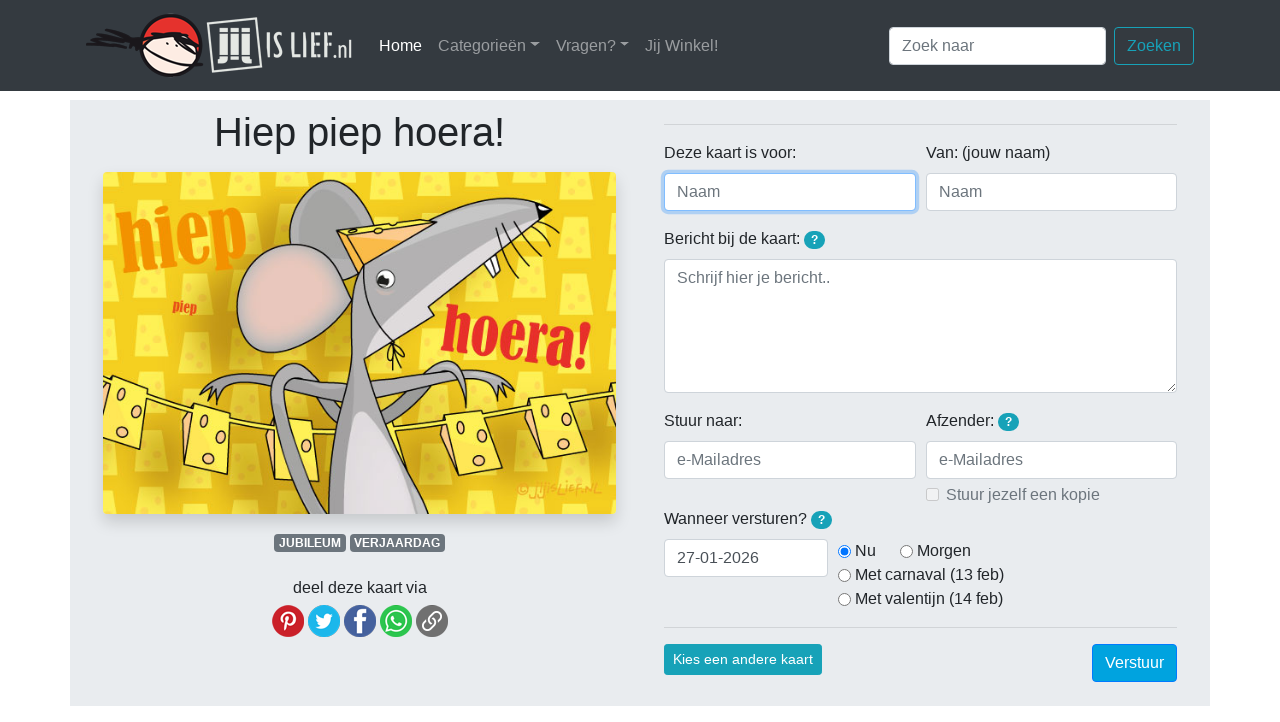

--- FILE ---
content_type: text/html; charset=UTF-8
request_url: https://jijislief.com/schrijf_kaart_4649
body_size: 7591
content:
<!DOCTYPE html> 
<html lang="en">
<head>
<meta charset="utf-8">
<meta http-equiv="X-UA-Compatible" content="IE=edge">
<meta name="viewport" content="width=device-width, initial-scale=1">
<meta name="description" content="Stuur je vrienden een super orgineel kaartje via internet!">
<meta name="author" content="Marre Streutker en Barend Mondt">
<meta name="copyright" content="Copyright (C) 2003-2026 Jij is lief/Jij Design, Tilburg, The Netherlands">
<meta name="allow-search" content="yes">
<meta name="robots" content=index,follow>
<meta name="revisit-after" content="2 days">
<meta name="abstract" content="Online kaarten van Jij is Lief">
<meta name="language" content="nederland">
<meta name="audience" content="all">
<meta name="document-classification" content="entertainment">
<meta name="document-rights" content="Copyrighted Work">
<meta name="document-type" content="Public">
<meta name="document-rating" content="General">
<link rel="shortcut icon" href="favicon.ico" >
<link rel="stylesheet" href="css/bootstrap-4.1.0.min.css">
<link rel="stylesheet" href="css/jil.css" rel="stylesheet">
<!-- <link rel="stylesheet" href="//code.jquery.com/ui/1.12.1/themes/base/jquery-ui.css"> -->
<link rel="stylesheet" href="css/jquery-ui.min.css">
<title>Jij is Lief - kaart: Hiep piep hoera!</title>
<meta name="keywords" content="muizen muisjes feestmutsen kaasslinger feliciteren hiep piep hoera! geel,jijislief,jij,lief,e-kaarten,e-cards,electronische,kaarten,gratis">

<meta property="fb:admins" content="marre.streutker" />
<meta property="fb:app_id" content="360881833947035" />
<meta property="og:image" content="https://jijislief.nl/fb_kaart/0000004649.jpg" />
<meta property="og:image:secure_url" content="https://jijislief.nl/fb_kaart/0000004649.jpg" />
<meta property="og:image:width" content="600" />
<meta property="og:image:height" content="400" />
<meta property="og:type" content="article" />
<meta property="og:url" content="https://jijislief.nl/schrijf_kaart_4649" />
<meta property="og:title" content="Kaart: Hiep piep hoera!" />
<meta property="og:description" content="Stuur gratis super originele online kaarten!" />
<meta property="og:site_name" content="Jij is Lief" />
	
<meta name="twitter:card" content="summary_large_image">
<meta name="twitter:site" content="@Jij is Lief">
<meta name="twitter:title" content="Kaart: Hiep piep hoera!">
<meta name="twitter:description" content="Stuur gratis super originele online kaarten!">
<meta name="twitter:creator" content="@Jij Design">
<meta name="twitter:image" content="https://jijislief.nl/kaarten/0000004649.jpg">
<meta name="twitter:domain" content="jijislief.nl">

<script language="JavaScript">
<!--
// Check of local storage uit staat
var storageType = 1;
try {
	if (typeof(localStorage) !== 'undefined') {
        localStorage.setItem('feature_test', 'yes');
        if (localStorage.getItem('feature_test') === 'yes') {
            localStorage.removeItem('feature_test');
            // localStorage is enabled
			storageType = 2;
        } else {
            // localStorage is disabled
			storageType = -1;
		}
	} else {
    	// localStorage is not available
		storageType = -3;
	}
} catch(e) {
	// localStorage is disabled
	storageType = -2;
}
// Array om formulierdata op te slaan
var formData;
function InitFormData() {
	formData = { "aanNaam":"", "vanNaam":"", "bericht":"", "aanEmail":"", "vanEmail":"", "kopie":false, "datum":"", "timeout": 0 };
}

// Vinkt de bullit van de geselecteerde datum aan, indien aanwezig, anders is alles uit
function SetBullits() {
	// Deselecteer alle radio-buttons
	$("[name='ds']").prop("checked", false);
	// Selecteer de geselecteerde datum als er een radio-buttons van bestaat
	$("#ds_"+$('#datum').val()).prop("checked", true);
}

// Huidige tijd in seconden 
function getCurTimeSeconds() {
	return Math.round(Date.now() / 1000);
}
	
// Tijd in seconden over aantal minuten 
function overMinuten(minuten) {
    return getCurTimeSeconds() + (60 * minuten);
}

// Sla velddata op in JSON array
function StoreFieldInArray(fieldid, value) {
	// Sla waarde op
	formData[fieldid] = value;
	// Gaat het om het vanEmail veld? Dan ook 'kopie' meenemen
	if (fieldid == 'vanEmail') SetKopie(value);
	// Zet timeout weer op 20 minuten
	formData.timeout = overMinuten(20);
	if (storageType > 0) PutFormdataToLocalStorage();
}
	
function ReadyForPreview() {
	valid = true;
	if ($('#aanNaam').val().length == 0) valid = false;
	if ($('#vanNaam').val().length == 0) valid = false;
	if ($('#bericht').val().length == 0) valid = false;
	return valid;
}

function SetPreviewButton() {
	if (ReadyForPreview()) { 
		$('#kaartPreview').fadeIn(); 
	} else { 
		$('#kaartPreview').fadeOut(); 
	}
}
function SetKopie(val) {
	if (val.length > 0) {
		$('#kopie').prop("disabled", false);
		$('#kopie').attr("checked", formData.kopie);
	} else {
		$('#kopie').prop("disabled", true);
		$('#kopie').attr("checked", false);
		formData.kopie = false;
	}
}

// Plaats datum in datumveld
function SetDate(d) {
	$('#datum').val(d);
	StoreFieldInArray('datum', d);
}


function GetFormdataFromLocalStorage() {
	var jsonString = localStorage.getItem('formData');
	if (jsonString !== null) formData = JSON.parse(jsonString);
	// Check of timeout is verlopen
	if (formData.timeout < getCurTimeSeconds()) ClearLocalStorage();
	// Stel velden in aan de hand van formData
	$('#aanNaam').val(formData.aanNaam);
	$('#vanNaam').val(formData.vanNaam);
	$('#bericht').val(formData.bericht);
	$('#aanEmail').val(formData.aanEmail);
	$('#vanEmail').val(formData.vanEmail);
	SetKopie(formData.vanEmail);
	if (formData.datum.length > 0) 
		$('#datum').val(formData.datum);
	else
		StoreFieldInArray('datum', $('#datum').val());
	SetBullits();
	SetPreviewButton();
}
	
function PutFormdataToLocalStorage() {
	localStorage.setItem('formData', JSON.stringify(formData));
}
	
function ClearLocalStorage() {
	InitFormData();
	localStorage.clear();
}

function SetFocusFirstEmptyField() {
	if ($('#aanNaam').val().length == 0) 
		$('#aanNaam').focus();
	else if ($('#vanNaam').val().length == 0) 
		$('#vanNaam').focus();
	else if ($('#bericht').val().length == 0) 
		$('#bericht').focus();
	else if ($('#aanEmail').val().length == 0) 
		$('#aanEmail').focus();
	else if ($('#vanEmail').val().length == 0) 
		$('#vanEmail').focus();
	else if ($('#datum').val().length == 0) 
		$('#datum').focus();
}
	
//function SetSendType(st) {
//	var obj0 = bmFindObj('emailSend');
//	if (st = '1')
//		obj0.collapse('show');
//	else
//		obj0.collapse('hide');
//}
//	
//-->
</script>
</head>
<nav class="navbar sticky-top navbar-expand-lg navbar-dark bg-dark">
  <div class="container px-lg-0 px-xl-3"> <a class="navbar-brand" href="https://jijislief.nl"><img src="images/logo.png" alt="Jij is Lief logo"></a>
    <button class="navbar-toggler" type="button" data-toggle="collapse" data-target="#navbarSupportedContent" aria-controls="navbarSupportedContent" aria-expanded="false" aria-label="Toggle navigation"> <span class="navbar-toggler-icon"></span> </button>
    <div class="collapse navbar-collapse" id="navbarSupportedContent">
	  <ul class="navbar-nav mr-auto">
		<li class="nav-item active"> <a class="nav-link" href="https://jijislief.nl">Home <span class="sr-only">(huidige)</span></a> </li>
        <li class="nav-item dropdown"> <a class="nav-link dropdown-toggle" href="#" id="navbarDropdown" role="button" data-toggle="dropdown" aria-haspopup="true" aria-expanded="false">Categorieën</a>
          <div class="dropdown-menu" aria-labelledby="navbarDropdown">
                        <a class="dropdown-item" href="categorie_winter">Winter</a>
                        <a class="dropdown-item" href="categorie_valentijn">Valentijn</a>
                        <a class="dropdown-item" href="categorie_carnaval">Carnaval</a>
                        <a class="dropdown-item" href="categorie_verjaardag">Verjaardag</a>
                        <a class="dropdown-item" href="categorie_geslaagd">Geslaagd</a>
                        <a class="dropdown-item" href="categorie_huwelijk">Huwelijk</a>
                        <a class="dropdown-item" href="categorie_sorry">Sorry</a>
                        <a class="dropdown-item" href="categorie_jubileum">Jubileum</a>
                        <a class="dropdown-item" href="categorie_werk">Werk</a>
                        <a class="dropdown-item" href="categorie_mis-je">Mis je</a>
                        <a class="dropdown-item" href="categorie_zomaar">Zomaar</a>
                        <a class="dropdown-item" href="categorie_zonder-tekst">Zonder tekst</a>
                        <a class="dropdown-item" href="categorie_zo-zo">Zo zo</a>
                        <a class="dropdown-item" href="categorie_bedankt">Bedankt</a>
                        <div class="dropdown-divider"></div>
            <a class="dropdown-item" href="/gelegenheden">Meer</a>
                      </div>
        </li>
        <li class="nav-item dropdown"> <a class="nav-link dropdown-toggle" href="#" id="navbarDropdown" role="button" data-toggle="dropdown" aria-haspopup="true" aria-expanded="false">Vragen?</a> 
		  <div class="dropdown-menu" aria-labelledby="navbarDropdown">
			            <a class="dropdown-item" href="\vraag_hoe-het-werkt">Hoe je een e-card stuurt</a>
			            <a class="dropdown-item" href="\vraag_regels">Regels van deze website</a>
			            <a class="dropdown-item" href="\vraag_privacy">Jij is Lief en privacy (AVG)</a>
			            <a class="dropdown-item" href="\vraag_kaarten-per-post">Jij is Lief kaarten per post</a>
			            <a class="dropdown-item" href="\vraag_niet-ontvangen">Kaartje komt niet aan</a>
			            <a class="dropdown-item" href="\vraag_copyright">Afbeeldingen gebruiken</a>
			            <a class="dropdown-item" href="\vraag_kaarten-laten-maken">Kaarten op maat maken</a>
			          </div>
		</li>
		<li class="nav-item"> <a class="nav-link" href="https://jijwinkel.nl" target="_blank">Jij Winkel!</a> </li>
      </ul>
      <form class="form-inline my-2 my-lg-0" action="/zoek"> 
        <input class="form-control mr-sm-2" type="search" name="q" placeholder="Zoek naar" maxlength="35" aria-label="Zoek naar"/>
        <button class="btn btn-outline-info my-2 my-sm-0" type="submit">Zoeken</button>
      </form>
    </div>
  </div>
</nav><body itemscope itemtype="http://schema.org/Article">
<div class="container mt-2 p-0">
  <div class="row">
	<div class="col-12">
		<div id="probleemMelding" class="alert alert-danger fade in alert-dismissible show" style="display:none">
 			<button type="button" class="close" data-dismiss="alert" aria-label="Close">
    			<span aria-hidden="true" style="font-size:20px">×</span>
  			</button>
			<h4 class="alert-heading">Jij is Lief kan wat je typt niet op jouw computer opslaan!</h4>
			<p>Het lijkt erop dat je cookies en/of lokale opslag hebt uitgeschakeld in jouw browser. De site werkt daardoor niet optimaal! Jij is Lief gebruikt lokale opslag om te zorgen dat wat je intypt niet verloren gaat wanneer je de pagina herlaadt of wanneer je bijvoorbeeld een andere kaart uitzoekt. Jij is Lief gebruikt nooit cookies om je te volgen, zoals je <a href="/vraag_privacy" class="alert-link">hier</a> kunt lezen. Schakel voor deze site cookies en lokale opslag dus gerust in voor een goed werkende site.</p>
		</div>
	</div>
  </div>
  <div class="row">
    <div class="col-12">
      <div class="jumbotron jumbotron-fluid pt-2 pb-4 mb-0">
		  <div class="row text-center">
			  <div class="col-12 col-lg-6 text-center px-4 pr-md-4 pl-md-5 pb-0">
       			<h1 id="title" itemprop="name" class="text-center mb-3">Hiep piep hoera!</h1>
				<div itemprop="description" class="mt-2 d-none">Verstuur deze Jij is Lief-kaart!</div>
   	     		<img itemprop="image" id="kaartImage" src="/kaarten/0000004649.jpg" alt="Kaart: Hiep piep hoera!" class="rounded shadow img-fluid">
				<div class="mt-3">
				  				  <a href="categorie_jubileum" class="badge badge-secondary">JUBILEUM</a>
				  				  <a href="categorie_verjaardag" class="badge badge-secondary">VERJAARDAG</a>
				  			    </div>
				<div class="row text-center">
					<div class="col-12 mt-4">
						<h6>deel deze kaart via</h6>
												
						<!-- Pintrest -->
						<a href="javascript:window.open('//pinterest.com/pin/create/button/?url=https%3A%2F%2Fjijislief.nl%2F1cZ&media=https%3A%2F%2Fjijislief.nl%2Fkaarten%2F0000004649.jpg&description=Hiep+piep+hoera%21', '_blank', 'scrollbars=0,resizable=1,menubar=0,left=100,top=100,width=550,height=440,toolbar=0,status=0');"><img src="/images/socials/pinterest.png" height="32" width="32" alt="Pin op Pinterest" data-toggle="tooltip" data-placement="bottom" 
						title="Pin deze kaart op Pintrest"></a>
						
						<!-- Twitter -->
						<a href="javascript:window.open('//twitter.com/intent/tweet?text=Hiep+piep+hoera%21&url=https%3A%2F%2Fjijislief.nl%2F1cZ', '_blank', 'scrollbars=0,resizable=1,menubar=0,left=100,top=100,width=550,height=440,toolbar=0,status=0');"><img src="/images/socials/twitter.png" height="32" width="32"  alt="Deel op Twitter" data-toggle="tooltip" data-placement="bottom" title="Deel deze kaart op Twitter"></a>
						
						<!-- Facebook -->
						<a href="javascript:window.open('//www.facebook.com/sharer/sharer.php?u=https%3A%2F%2Fjijislief.nl%2F1cZ', '_blank', 'scrollbars=0,resizable=1,menubar=0,left=100,top=100,width=550,height=440,toolbar=0,status=0');"><img src="/images/socials/facebook.png" height="32" width="32"  alt="Deel op Facebook" data-toggle="tooltip" data-placement="bottom" title="Deel deze kaart op Facebook"></a>
						
						<!-- WhatsApp -->
						<a href="https://api.whatsapp.com/send?text=Kijk wat een leuke Jij is Lief-kaart: https://jijislief.nl/1cZ" target="_blank"><img src="/images/socials/whatsapp.png" height="32" width="32"  alt="Deel via WhatsApp" data-toggle="tooltip" data-placement="bottom" title="Deel deze kaart via WhatsApp"></a>
                        
                        <!-- Link (algemeen kopiëren) -->
                        <a href="#" onclick="navigator.clipboard.writeText('https://jijislief.nl/1cZ'); return false;">
                          <img src="/images/socials/link.png" height="32" width="32" alt="Kopieer link" data-toggle="tooltip" data-placement="bottom" title="Kopieer de link">
                        </a>
				    </div>
			    </div>
		      </div>
			  <div class="col-12 col-lg-6 text-left px-5 pl-md-4 pr-md-5 mt-6">
					  <a id="invullen" ></a>
                        <form id="kaartForm" class="form" action="postMessage.php" method="post" autocomplete="off">
							<input id="kaartid" name="kaartid" type="hidden" value="4649">
								
							<!---
								<div class="form-check form-check-inline">
									<input class="form-check-input" type="radio" name="sendType" id="st1" onClick="SetSendType(1);" value="1" data-toggle="collapse" data-target="#sendEmail" aria-expanded="true" aria-controls="sendEmail" checked>
 									<label class="form-check-label" for="st1">Verstuur per e-mail</label>
								</div>
								<div class="form-check form-check-inline">
									<input class="form-check-input" type="radio" name="sendType" id="st2" onClick="SetSendType(2);" value="2" data-toggle="collapse" data-target="#sendEmail" aria-expanded="false" aria-controls="sendEmail">
 									<label class="form-check-label" for="st2">Geef mij een link (WhatsApp/Twitter etc) <span class="badge badge-pill badge-info" data-toggle="tooltip" data-placement="bottom" title="Je krijgt een linkje dat je in een bericht aan een bekende kunt plakken, bijvoorbeeld in WhatsApp. Het bericht komt dan van jou, maar de ontvanger kan via de link het kaartje openen!">?</span></label>
								</div>
								--->
							<hr>
							<div class="form-group">
                                <div class="form-row">
									<div class="col-6">
	                                    <label for="aanNaam">Deze kaart is voor:</label>
										<input type="text" id="aanNaam" name="aanNaam" class="form-control" placeholder="Naam" required>
								    </div>
									<div class="col-6">
                                   		<label for="vanNaam">Van: (jouw naam)</label>
										<input type="text" id="vanNaam" name="vanNaam" autocomplete="name" class="form-control" placeholder="Naam" pattern="[^@]+" title="Geef hier je naam op, niet je e-mailadres!" required>
								    </div>
							    </div>
                            </div>
                            <div class="form-group">
							  <label for="comment">Bericht bij de kaart: <span class="badge badge-pill badge-info" data-toggle="tooltip" data-placement="bottom" title="Zodra je de namen hierboven en het bericht bij de kaart hebt opgegeven, kun je een voorbeeld van de kaart bekijken!">?</span></label>
							  <textarea name="bericht" id="bericht" class="form-control" rows="5" placeholder="Schrijf hier je bericht.." required></textarea>
						    </div>
							<div class="collapse show" id="emailSend">
							  <div class="form-row">
								  <div class="col-6">
									  <div class="form-group">
										  <label for="aanNaam">Stuur naar:</label>
										  <input type="email" autocomplete="nee" id="aanEmail" name="aanEmail" class="form-control" placeholder="e-Mailadres" value="" required>
									  </div>
								  </div>
								  <div class="col-6">
									  <div class="form-group mb-1">
										  <label for="vanEmail">Afzender: <span class="badge badge-pill badge-info" data-toggle="tooltip" data-placement="bottom" title="Jouw e-mailadres is niet verplicht, maar wanneer je het opgeeft kan de ontvanger jouw adres ook zien en rechstreeks op jouw kaart reageren.">?</span></label>
										  <input type="email" id="vanEmail" name="vanEmail" class="form-control" placeholder="e-Mailadres">
									  </div>
									  <div class="form-check">
   										  <input type="checkbox" class="form-check-input" id="kopie" name="kopie" value="1">
   										  <label class="form-check-label" for="kopie">Stuur jezelf een kopie</label>
									  </div>
								  </div>
							  </div>
							  <div class="form-group">
								  								  <label>Wanneer versturen? <span class="badge badge-pill badge-info" data-toggle="tooltip" data-placement="bottom" title="Klik op het datumveld om een dag in de toekomst te kiezen. Of klik op een van de datumsuggesties aan de rechter kant.">?</span></label>
								  <div class="form-row">
									  <div class="col-4">
										  <input name="datum" id="datum" class="form-control selector" value="27-01-2026" required>
									  </div>
									  <div class="col-8 form-inline">
										  <div class="form-check mr-4">
											  <input id="ds_27-01-2026" class="form-check-input" type="radio" name="ds" value="27-01-2026">
											  <label class="form-check-label" for="ds_27-01-2026">Nu</label>
										  </div>
										  <div class="form-check mr-4">
											  <input id="ds_28-01-2026" class="form-check-input" type="radio" name="ds" value="28-01-2026">
											  <label class="form-check-label" for="ds_28-01-2026">Morgen</label>
												
										  </div>
										  										  <div class="form-check mr-4">
											  <input class="form-check-input" type="radio" name="ds" id="ds_13-02-2026" value="13-02-2026">
											  <label class="form-check-label" for="ds_13-02-2026">Met carnaval (13 feb)</label>
										  </div>
										  										  <div class="form-check mr-4">
											  <input class="form-check-input" type="radio" name="ds" id="ds_14-02-2026" value="14-02-2026">
											  <label class="form-check-label" for="ds_14-02-2026">Met valentijn (14 feb)</label>
										  </div>
										  									  </div>
								  </div>
							  </div>
						    </div>
							<hr>
							<div class="form-group mb-0">
								<a href="/" class="btn btn-info btn-sm mr-sm-3 mb-4 mb-sm-0" role="button" data-toggle="tooltip" data-placement="bottom" title="Als je een andere kaart kiest, blijft alles wat je al hebt ingevuld bewaard.">Kies een andere kaart</a>
								<button id="kaartPreview" style="display:none;" type="button" class="btn btn-outline-secondary btn-sm mb-4 mb-sm-0" data-toggle="modal" data-target="#exampleModalCenter">Bekijk het resultaat</button>
	                            <button id="submitButton" type="submit" class="btn btn-primary float-right">Verstuur</button>
						    </div>
                        </form>

	  	      </div>
			</div>
        </div>
      </div>
    </div>
	<hr>
  </div>
	</div>
<!-- Modal -->
<div class="modal fade" id="exampleModalCenter" tabindex="-1" role="dialog" aria-labelledby="exampleModalCenterTitle" aria-hidden="true">
  <div class="modal-dialog modal-dialog-centered modal-lg" role="document">
	<div class="modal-content">
	  <div class="modal-header">
		<h5 class="modal-title" id="exampleModalLongTitle">Zo komt de kaart eruit te zien</h5>
		<button type="button" class="close" data-dismiss="modal" aria-label="Close">
		  <span aria-hidden="true">&times;</span>
		</button>
	  </div>
	  <div class="modal-body m-0 p-0">
	<div class="container m-0 p-0">
	  <div class="row">
		<div class="col-12">
		  <div class="jumbotron jumbotron-fluid p-0 m-0">
			  <div class="row text-center">
				  <div class="col-md-12 text-center">
					<h2 class="text-center my-2">Een kaartje van <span id="previewAfzender"></span></h2>
					<h6 class="text-center mb-3">aan <span id="previewGeadresseerde"></span></h6>
				  </div>
			  </div>
			  <div class="row">
				  <div class="col-md-12 text-center px-sm-5 pb-5">
					<img id="previewAfbeelding" src="/kaarten/0000004649.jpg" alt="Kaart: Hiep piep hoera!" class="rounded shadow img-fluid px-0">
				  </div>
				  <div id="berichtStijl" class="col-12 col-lg-9 mx-auto px-4 px-sm-5 mt-6">
					  <div class="text-muted small text-uppercase mb-1 mx-2">bericht bij de kaart</div>
					  <blockquote class="blockquote card p-2">
						<p id="berichtTekst" class="mb-0">---</p>
					  </blockquote>
				  </div>
				</div>
			</div>
		  </div>
		</div>
	  </div>
	</div>
	  <div class="modal-footer">
		<button id="modalSubmit" type="button" class="btn btn-primary" data-dismiss="modal">Sluit venster</button>
	  </div>
	</div>
  </div>
</div>
<div class="footerMenu container text-white bg-dark pt-4 px-4">
  <div class="row align-items-end">
    <div class="col-6">
      <div class="row align-items-end">
        <div class="col-md-6 col-xl">
          <ul class="list-unstyled">
            <li class="btn-link"> <a href="/vraag_hoe-het-werkt">Hoe Jij is Lief werkt</a> </li>
            <li class="btn-link"> <a href="/vraag_regels">Onze huisregels</a> </li>
            <li class="btn-link"> <a href="/vraag_wie-zijn-wij">Wie zijn wij?</a> </li>
            <li class="btn-link"> <a href="/vraag_algemeen">Vragen</a> </li>
            <li class="btn-link"> <a href="/vraag_privacy">Privacy</a> </li>
            <li class="btn-link"> <a href="/vraag_cookies">Cookies</a> </li>
          </ul>
        </div>
        <div class="col-md-6 col-xl">
          <ul class="list-unstyled">
            <li class="btn-link"> <a href="https://jijwinkel.nl" target="_blank">Jij Winkel</a> </li>
            <li class="btn-link"> <a href="https://eepurl.com/bCfJir" target="_blank">Nieuwsbrief!</a> </li>
            <li class="btn-link">&nbsp;</li>
            <li class="btn-link"><a href="https://www.facebook.com/jijislief/" target="_blank"><img src="/images/socials/facebook.png" height="32" width="32" alt="Jij is Lief op Facebook" data-toggle="tooltip" data-placement="bottom" title="" data-original-title="Jij is Lief op Facebook"></a>&nbsp;<a href="https://nl.pinterest.com/jijdesign/" target="_blank"><img src="/images/socials/pinterest.png" height="32" width="32" alt="Jij is Lief op Pinterest" data-toggle="tooltip" data-placement="bottom" title="" data-original-title="Jij is Lief op Pintrest"></a>&nbsp;<a href="https://twitter.com/jijislief/" target="_blank"><img src="/images/socials/twitter.png" height="32" width="32" alt="Jij is Lief op Twitter" data-toggle="tooltip" data-placement="bottom" title="" data-original-title="Jij is Lief op Twitter"></a></li>
          </ul>
        </div>
        <div class="d-none d-xl-block col-xl">
		  <img src="/images/footer1.png" alt="plantjes">
        </div>
      </div>
    </div>
    <div class="col-6">
    <div class="row align-items-end ml-md-5">
        <div class="col-12 col-xl-5">
      <address>
      <strong>Jij Design</strong><br>
      Sparrenstraat 1<br>
      5038 MJ &nbsp;Tilburg<br>
      <abbr title="Telefoon">Tel:</abbr> (013) 5446196
      </address>
      <address>
      <strong>Jij is Lief</strong><br>
      <a href="mailto:info@jijdesign.nl">info@jijdesign.nl</a>
      </address>
        </div>
	  <div class="d-none d-xl-block col-xl-7"><img src="/images/footer2.png" alt="meer plantjes" class="float-right">
        </div>
    </div>   
</div>
  </div>
</div>
<footer class="text-center">
  <div class="container">
    <div class="row">
      <div class="col-12 mt-2">
        <p>Copyright © 2003 - 2026, Jij is Lief.</p>
      </div>
    </div>
  </div>
</footer>
<script src="js/jquery-3.2.1.min.js"></script> 
<script src="js/bootstrap-4.1.0.bundle.min.js"></script>
<script src="js/jquery-ui.min.js"></script>
<!--<script src="https://code.jquery.com/ui/1.12.1/jquery-ui.js"></script>-->
<script type="text/javascript">

$(document).ready(function() {
	InitFormData();
	if (storageType > 0) GetFormdataFromLocalStorage();
	$('[data-toggle="tooltip"]').tooltip({});
	$("#kaartPreview").click(function(){
		$('#previewAfzender').text($('#vanNaam').val());
		$('#previewGeadresseerde').text($('#aanNaam').val());
		var ber = $('#bericht').val();
		if (ber.length > 300) {
			$('#berichtStijl').addClass('text-left');
		} else { 
			$('#berichtStijl').removeClass('text-left');
		}
		ber = ber.split("\n").join("<br/>");
		$('#berichtTekst').html(ber);
	});
	
	$("#aanNaam, #vanNaam, #bericht").keyup(function(){
		SetPreviewButton();
	});

	$("#datum").datepicker();
	$('#datum').change(function(){
		SetBullits();
		StoreFieldInArray($(this).attr('id'), $(this).val());
	});
	$('#kopie').change(function(){
		StoreFieldInArray('kopie', $('#kopie').prop("checked"));
	});
	$(':input').keyup(function(){
		//alert(':input keyup');
		StoreFieldInArray($(this).attr('id'), $(this).val());
	});
	$('input:radio[name="ds"]').change(function(){
		//alert('radio ds change');
		SetDate($(this).val());
    });
	$('#modalSubmit').click(function(){
		$('input[type=submit]').click(); 
	});
	SetFocusFirstEmptyField();
	if (storageType < 0) $('#probleemMelding').show();

	// Debug:
//	$('#kaartImage').click(function(){
//		alert(JSON.stringify(formData));
//	});
//	$('#title').click(function(){
//		if (storageType > 0) ClearLocalStorage();
//	});
});
	
$( "#datum" ).datepicker({
	dateFormat: "dd-mm-yy",
	firstDay: 1,
	showAnim: "slideDown",
	onchange: function() {
      display("Change event");
	  $(this).change();
    }
});
	
// Getters
var dateFormat = $( ".selector" ).datepicker( "option", "dateFormat" );
var firstDay = $( ".selector" ).datepicker( "option", "firstDay" );
var minDate = $( ".selector" ).datepicker( "option", "minDate" );
var monthNames = $( ".selector" ).datepicker( "option", "monthNames" );
var monthNamesShort = $( ".selector" ).datepicker( "option", "monthNamesShort" );
var dayNamesMin = $( ".selector" ).datepicker( "option", "dayNamesMin" );

// Setters
$( ".selector" ).datepicker( "option", "dateFormat", "dd-mm-yy" );
$( ".selector" ).datepicker( "option", "firstDay", 1 );
$( ".selector" ).datepicker( "option", "minDate", 0 );
$( ".selector" ).datepicker( "option", "monthNames", [ "Januari", "Februari", "Maart", "April", "Mei", "Juni", "Juli", "Augustus", "September", "Oktober", "November", "December" ] );
$( ".selector" ).datepicker( "option", "monthNamesShort", [ "jan", "feb", "mrt", "apr", "mei", "jun", "jul", "aug", "sep", "okt", "nov", "dec" ] );
$( ".selector" ).datepicker( "option", "dayNamesMin", [ "Zo", "Ma", "Di", "Wo", "Do", "Vr", "Za" ] );
$( ".selector" ).datepicker( "option", "showAnim", "slideDown" );

</script>
</body>
</html>